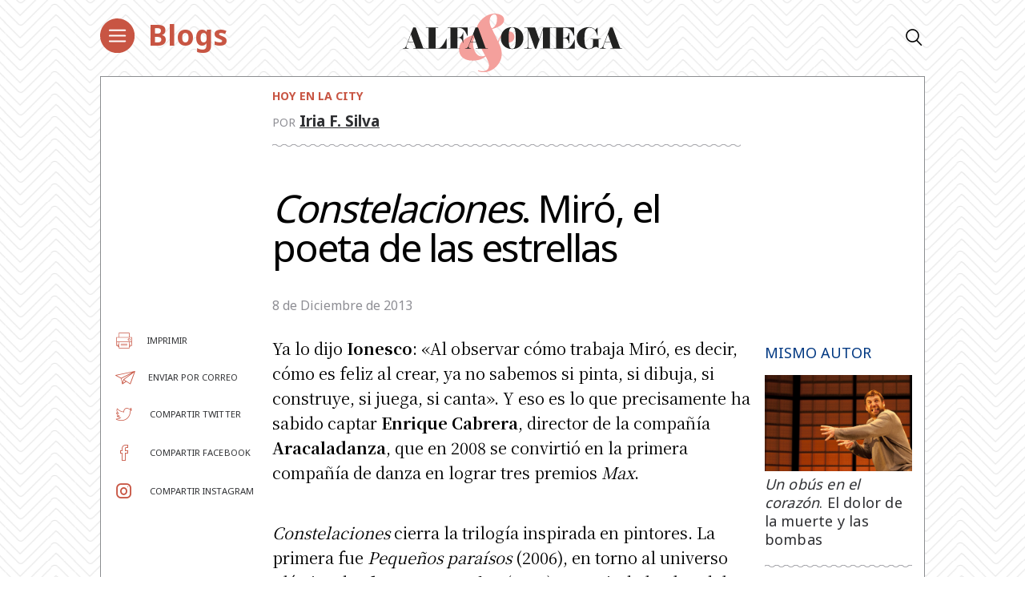

--- FILE ---
content_type: text/html; charset=utf-8
request_url: https://www.google.com/recaptcha/api2/aframe
body_size: 268
content:
<!DOCTYPE HTML><html><head><meta http-equiv="content-type" content="text/html; charset=UTF-8"></head><body><script nonce="ULSavdyORKBbIRFdb8XwmQ">/** Anti-fraud and anti-abuse applications only. See google.com/recaptcha */ try{var clients={'sodar':'https://pagead2.googlesyndication.com/pagead/sodar?'};window.addEventListener("message",function(a){try{if(a.source===window.parent){var b=JSON.parse(a.data);var c=clients[b['id']];if(c){var d=document.createElement('img');d.src=c+b['params']+'&rc='+(localStorage.getItem("rc::a")?sessionStorage.getItem("rc::b"):"");window.document.body.appendChild(d);sessionStorage.setItem("rc::e",parseInt(sessionStorage.getItem("rc::e")||0)+1);localStorage.setItem("rc::h",'1769042717250');}}}catch(b){}});window.parent.postMessage("_grecaptcha_ready", "*");}catch(b){}</script></body></html>

--- FILE ---
content_type: text/css
request_url: https://alfayomega.es/wp-content/themes/alfayomega/blocks/ficha/ficha.css?ver=6.4.7
body_size: 1736
content:
@charset "UTF-8";

@font-face {
  font-family: "Cinderblock";
  src: url(/wp-content/themes/alfayomega/fonts/Cinderblock.woff?bce06d6bb9effdd0ec910a82e0dd165b);
  font-weight: 400;
}

@font-face {
  font-family: "PlayfairDisplay";
  src: url(/wp-content/themes/alfayomega/fonts/PlayfairDisplay-Regular.ttf?2ec4a3528bb6b0bd79edf9a1dc601fc7);
  font-weight: 400;
}

@font-face {
  font-family: "PlayfairDisplay";
  src: url(/wp-content/themes/alfayomega/fonts/PlayfairDisplay-Bold.ttf?f78a8c62bdf3c9c27b4fa485b8c3d279);
  font-weight: 600;
}

@font-face {
  font-family: "Simple";
  src: url(/wp-content/themes/alfayomega/fonts/Simple-Regular.woff?a25e80587c1823561b7f67ba302e651f);
  font-weight: 400;
}

@font-face {
  font-family: "VWHead";
  src: url(/wp-content/themes/alfayomega/fonts/VWHead.otf?7afa83513252a69f14f59ab93ce38b62);
  font-weight: 400;
}

@font-face {
  font-family: "VWHead";
  src: url(/wp-content/themes/alfayomega/fonts/VWHead-Light.otf?ae2693c988f997ee4a53339e937f1179);
  font-weight: 200;
}

@font-face {
  font-family: "VWHead";
  src: url(/wp-content/themes/alfayomega/fonts/VWHead-Bold.otf?c6af0c9ce30254d46feb6b72a6802723);
  font-weight: 600;
}

@font-face {
  font-family: "VWText";
  src: url(/wp-content/themes/alfayomega/fonts/VWText.otf?0946f69bd703f70e2c516524920cdcfd);
  font-weight: 400;
}

@font-face {
  font-family: "VWText";
  src: url(/wp-content/themes/alfayomega/fonts/VWText-Light.otf?2f1588c31c13c5f43ff2e2b083050a94);
  font-weight: 200;
}

@font-face {
  font-family: "VWText";
  src: url(/wp-content/themes/alfayomega/fonts/VWText-Bold.otf?fa725e8b84f799c03fb042a537bb4970);
  font-weight: 600;
}

.slot-single-file {
  border: 1px solid #8e8e94;
  border-radius: 1.88rem;
  padding: 1.56rem;
}

.slot-single-file:not(:last-child) {
  margin-bottom: 1.88rem;
}

.slot-single-file .slot-image-container:not(:last-child) {
  margin-bottom: 1.25rem;
}

.slot-single-file .slot-image {
  margin-bottom: 1.25rem;
  overflow: hidden;
  max-width: 100%;
  width: auto;
  height: auto;
  display: inline-block;
  width: 100% !important;
  display: block !important;
}

.slot-single-file .slot-image > img,
.slot-single-file .slot-image > video,
.slot-single-file .slot-image > canvas,
.slot-single-file .slot-image > source {
  width: auto;
  height: auto;
}

.slot-single-file .slot-image > img,
.slot-single-file .slot-image > video,
.slot-single-file .slot-image > iframe,
.slot-single-file .slot-image > canvas,
.slot-single-file .slot-image > source {
  display: block;
  margin: auto;
  max-width: 100%;
  max-height: 25.8rem;
  min-width: 0;
  min-height: 0;
  top: 0;
  left: 0;
  -webkit-transform: translate(0, 0);
          transform: translate(0, 0);
}

.slot-single-file .slot-text-image {
  position: relative;
  overflow: hidden;
  padding-bottom: 0;
  height: 11.75rem;
  margin-bottom: -1.56rem;
}

.slot-single-file .slot-text-image > img,
.slot-single-file .slot-text-image > video,
.slot-single-file .slot-text-image > iframe,
.slot-single-file .slot-text-image > canvas,
.slot-single-file .slot-text-image > source {
  margin: auto;
  max-width: 100%;
  max-height: 100%;
  position: absolute;
  top: 0;
  right: 0;
  bottom: 0;
  left: 0;
}

.slot-single-file .slot-text-image.left {
  margin-left: -1.56rem;
  margin-bottom: 0;
}

.slot-single-file .slot-text-image.left > img {
  right: initial;
}

.slot-single-file .slot-text-image.right {
  margin-right: -1.56rem;
  margin-bottom: 0;
}

.slot-single-file .slot-text-image.right > img {
  left: initial;
}

.slot-single-file .slot-image-info {
  font-size: 1.06rem;
  line-height: 1.36;
  font-weight: 300;
  color: #2f3033;
}

.slot-single-file .slot-image-info strong {
  font-weight: 600;
}

.slot-single-file .slot-image-info + a {
  display: block;
  text-align: right;
}

.slot-single-file .slot-title {
  font-size: 1.38rem;
  line-height: 1.27;
  font-weight: 600;
  margin-bottom: 1.56rem;
  color: #003882;
}

.slot-single-file .slot-description {
  font-size: 1.06rem;
  line-height: 1.77;
  font-weight: 300;
  letter-spacing: -0.1px;
}

.slot-single-file .slot-description:not(:last-child) {
  margin-bottom: 1.25rem;
}

.slot-single-file .slot-top-icon {
  font-size: 2.63rem;
  line-height: 1;
  margin-bottom: 0.94rem;
}

.slot-single-file .slot-top-icon i:before {
  margin: 0;
}

.slot-single-file .slot-quote-about-container {
  display: flex;
}

.slot-single-file .slot-quote-image-container,
.slot-single-file .slot-quote-about {
  width: 50%;
}

.slot-single-file .slot-quote-image {
  position: relative;
  overflow: hidden;
  padding-bottom: 0;
  height: 10.13rem;
  margin-bottom: -1.56rem;
}

.slot-single-file .slot-quote-image > img,
.slot-single-file .slot-quote-image > video,
.slot-single-file .slot-quote-image > iframe,
.slot-single-file .slot-quote-image > canvas,
.slot-single-file .slot-quote-image > source {
  margin: auto;
  max-width: 100%;
  max-height: 100%;
  position: absolute;
  top: 0;
  right: 0;
  bottom: 0;
  left: 0;
}

.slot-single-file .slot-quote {
  font-size: 1.38rem;
  line-height: 1.36;
  font-weight: 400;
  margin-bottom: 1.94rem;
}

.slot-single-file .slot-quote-author {
  font-size: 1rem;
  line-height: 1;
  font-weight: 600;
  margin-bottom: 0.13rem;
  color: #003882;
}

.slot-single-file .slot-quote-job {
  font-size: 1rem;
  line-height: 1.5;
  font-weight: 400;
  color: #8e8e94;
}

.slot-single-file .slot-file {
  margin-bottom: 1.88rem;
}

.slot-single-file .slot-file-info {
  font-size: 1.06rem;
  line-height: 1.42;
  font-weight: 300;
  border-bottom: 1px solid #ccc;
}

.slot-single-file .slot-file-info strong {
  font-weight: 600;
}

.slot-single-file .slot-file-info p {
  display: inline;
}

.slot-single-file .slot-file-info a {
  color: #003882;
  display: inline-block;
  position: relative;
}

.slot-single-file .slot-file-info a:before {
  display: block;
  position: absolute;
  content: "";
  width: 0;
  bottom: 0;
  transition: width linear 250ms;
  left: 0;
  height: 1px;
  background: #003882;
}

@media all and (min-width: 992px) {
  .slot-single-file .slot-file-info a:hover:before {
    width: 100%;
  }
}

.slot-single-file .icon-twitter {
  display: none !important;
  color: #999999;
}

.slot-single-file .icon-twitter:before {
  content: "\E813";
}

@media all and (min-width: 992px) {
  .slot-single-file .slot-file {
    margin-bottom: 0;
  }

  .slot-single-file .slot-file + .slot-image-container .slot-image {
    margin-bottom: 0;
  }
}

@media all and (max-width: 991px) {
  .slot-single-file {
    padding: 1.38rem;
  }

  .slot-single-file .slot-quote {
    font-size: 1.63rem;
    line-height: 1.31;
    font-weight: 400;
  }

  .slot-single-file .slot-quote-author {
    font-size: 1.38rem;
    line-height: 1.09;
    font-weight: 600;
  }

  .slot-single-file .slot-quote-job {
    font-size: 1.13rem;
    line-height: 1.33;
    font-weight: 300;
  }

  .slot-single-file .slot-title {
    font-size: 1.63rem;
    line-height: 1.23;
    font-weight: 600;
  }

  .slot-single-file .slot-description {
    font-size: 1.38rem;
    line-height: 1.45;
    font-weight: 300;
  }

  .slot-single-file .slot-image-info {
    font-size: 1.38rem;
    line-height: 1.27;
    font-weight: 300;
  }

  .slot-single-file .slot-file-info {
    font-size: 1.38rem;
    line-height: 1.45;
    font-weight: 300;
  }

  .slot-single-file .slot-quote-image {
    margin-bottom: -0.94rem;
  }

  .slot-single-file .slot-quote-image img {
    top: initial;
  }

  .slot-single-file .slot-text-image {
    margin-bottom: -0.94rem;
  }

  .slot-single-file .slot-text-image.left {
    margin-left: -0.94rem;
  }

  .slot-single-file .slot-text-image.right {
    margin-right: -0.94rem;
  }
}

@media print {
  .slot-single-file {
    border: none !important;
  }

  .slot-single-file iframe {
    display: none !important;
  }
}

.slot-single-file .slot-title {
  color: #003882;
  font-size: 1.38rem;
  line-height: 1.49;
  font-weight: 600;
}

.slot-single-file .slot-file-content {
  display: flex;
  flex-direction: row;
  flex-wrap: wrap;
  align-items: stretch;
  font-size: 1.06rem;
  line-height: 1.42;
  font-weight: 400;
}

.slot-single-file .slot-file-content strong {
  font-weight: 600;
}

.slot-single-file .slot-file-content a {
  color: #c85543;
}

.slot-single-file .slot-file-content .slot-file {
  width: 100%;
}

.slot-single-file .slot-file-content .slot-file:first-child {
  width: 60%;
}

.slot-single-file .slot-file-content .slot-image-container:first-child {
  width: 100%;
  flex: 0 0 100%;
}

.slot-single-file .slot-file-content .slot-image-container:first-child .slot-image {
  height: 100%;
}

.slot-single-file .slot-file-content .slot-image-container:last-child {
  width: 40%;
  flex: 0 0 40%;
}

.slot-single-file .slot-file-content .slot-image-container:last-child .slot-image {
  width: 90%;
  height: 100%;
}

.slot-single-file.right-image-align .slot-image-container {
  width: 40%;
  flex: 0 0 40%;
}

.slot-single-file.right-image-align .slot-image-container .slot-image {
  width: 90%;
  height: 100%;
}

.slot-single-file .file a {
  color: #8e8e94;
  font-weight: 400;
  display: flex;
  align-items: center;
}

.slot-single-file .file a .icon {
  margin-right: 10px;
}

@media all and (min-width: 992px) {
  .slot-single-file.right-image-align .slot-image-container,
  .slot-single-file .slot-file-content .slot-image-container:last-child {
    padding-left: 1.56rem;
  }

  .slot-single-file .slot-file-content .slot-image-container:first-child .slot-image {
    overflow: hidden;
    max-width: 100%;
    display: inline-block;
    width: 100%;
    height: 21.88rem;
  }

  .slot-single-file .slot-file-content .slot-image-container:first-child .slot-image > img,
  .slot-single-file .slot-file-content .slot-image-container:first-child .slot-image > video,
  .slot-single-file .slot-file-content .slot-image-container:first-child .slot-image > canvas,
  .slot-single-file .slot-file-content .slot-image-container:first-child .slot-image > source {
    width: auto;
    height: auto;
  }

  .slot-single-file .slot-file-content .slot-image-container:first-child .slot-image > img,
  .slot-single-file .slot-file-content .slot-image-container:first-child .slot-image > video,
  .slot-single-file .slot-file-content .slot-image-container:first-child .slot-image > iframe,
  .slot-single-file .slot-file-content .slot-image-container:first-child .slot-image > canvas,
  .slot-single-file .slot-file-content .slot-image-container:first-child .slot-image > source {
    display: block;
    margin: auto;
    min-width: 100%;
    min-height: 100%;
    max-width: none;
    max-height: 100%;
    position: relative;
    top: 50%;
    left: 50%;
    -webkit-transform: translate(-50%, -50%);
            transform: translate(-50%, -50%);
  }
}

@media all and (max-width: 991px) {
  .slot-single-file .slot-file-content {
    display: flex;
    flex-direction: row;
    flex-wrap: wrap;
  }

  .slot-single-file .slot-file-content .slot-image {
    overflow: hidden;
    max-width: 100%;
    width: auto;
    height: auto;
    display: inline-block;
  }

  .slot-single-file .slot-file-content .slot-image > img,
  .slot-single-file .slot-file-content .slot-image > video,
  .slot-single-file .slot-file-content .slot-image > canvas,
  .slot-single-file .slot-file-content .slot-image > source {
    width: auto;
    height: auto;
  }

  .slot-single-file .slot-file-content .slot-image > img,
  .slot-single-file .slot-file-content .slot-image > video,
  .slot-single-file .slot-file-content .slot-image > iframe,
  .slot-single-file .slot-file-content .slot-image > canvas,
  .slot-single-file .slot-file-content .slot-image > source {
    display: block;
    margin: auto;
    max-width: 100%;
    max-height: 15.94rem;
    min-width: 0;
    min-height: 0;
    top: 0;
    left: 0;
    -webkit-transform: translate(0, 0);
            transform: translate(0, 0);
  }

  .slot-single-file .slot-file-content .slot-file-info {
    font-size: 1.19rem;
    line-height: 1.88rem;
  }

  .slot-single-file .slot-file-content .slot-file,
  .slot-single-file .slot-file-content .slot-image-container,
  .slot-single-file .slot-file-content .slot-file:last-child,
  .slot-single-file .slot-file-content .slot-image-container:last-child {
    width: 100%;
    flex: 0 0 100%;
  }
}

